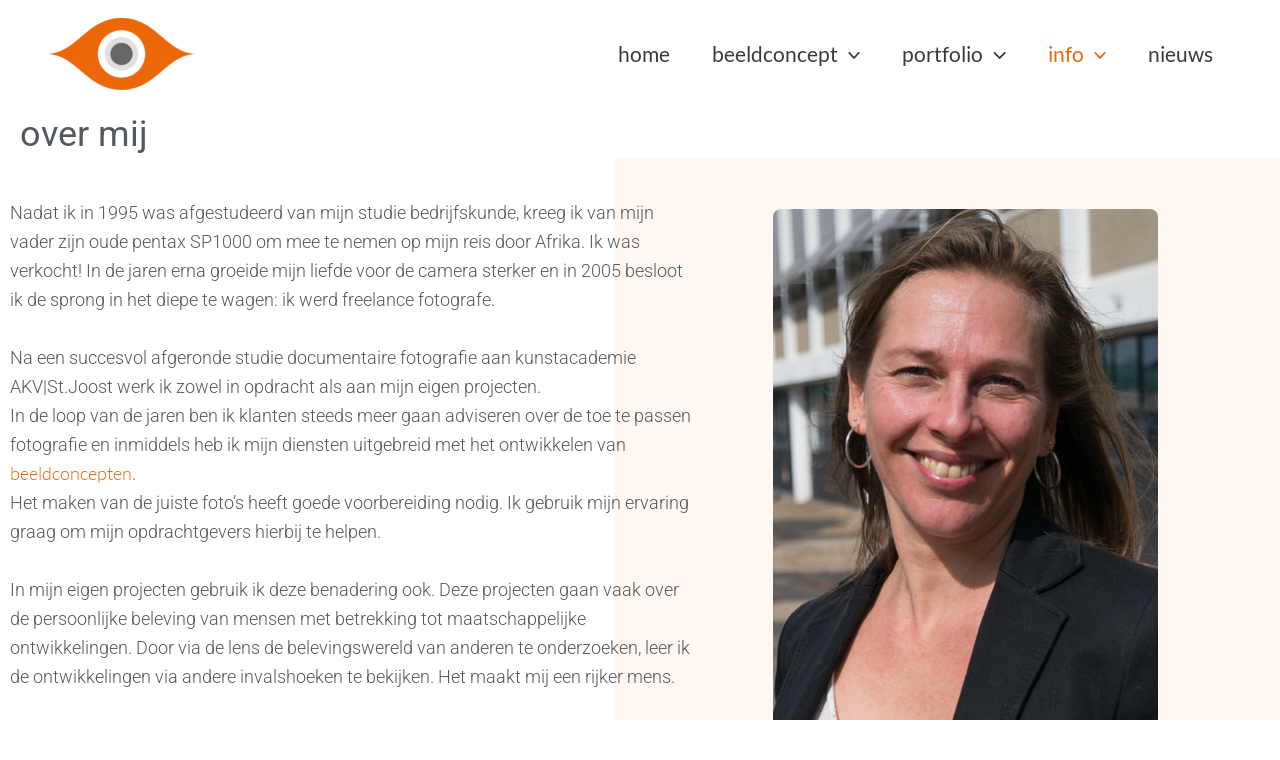

--- FILE ---
content_type: text/css; charset=UTF-8
request_url: https://mariekeviergever.com/wp-content/uploads/elementor/css/post-19.css?ver=1764057385
body_size: 194
content:
.elementor-19 .elementor-element.elementor-element-2f629f5{margin-top:0px;margin-bottom:0px;}.elementor-19 .elementor-element.elementor-element-84783f5 > .elementor-element-populated{padding:0px 0px 0px 0px;}.elementor-widget-heading .elementor-heading-title{font-family:var( --e-global-typography-primary-font-family ), Sans-serif;font-weight:var( --e-global-typography-primary-font-weight );color:var( --e-global-color-primary );}.elementor-19 .elementor-element.elementor-element-08c1356 .elementor-heading-title{font-family:"Roboto", Sans-serif;font-weight:400;color:var( --e-global-color-secondary );}.elementor-19 .elementor-element.elementor-element-599ef07 .elementor-heading-title{font-family:"Roboto", Sans-serif;font-weight:400;color:var( --e-global-color-6863fee );}.elementor-19 .elementor-element.elementor-element-2dcaea69 > .elementor-container > .elementor-column > .elementor-widget-wrap{align-content:space-evenly;align-items:space-evenly;}.elementor-19 .elementor-element.elementor-element-114d6d40 > .elementor-element-populated{margin:0px 0px 0px 0px;--e-column-margin-right:0px;--e-column-margin-left:0px;padding:0px 0px 0px 0px;}.elementor-19 .elementor-element.elementor-element-3fa9edd:not(.elementor-motion-effects-element-type-background), .elementor-19 .elementor-element.elementor-element-3fa9edd > .elementor-motion-effects-container > .elementor-motion-effects-layer{background-color:transparent;background-image:linear-gradient(90deg, var( --e-global-color-astglobalcolor5 ) 48%, #EC67070D 48%);}.elementor-19 .elementor-element.elementor-element-3fa9edd > .elementor-container{max-width:1440px;}.elementor-19 .elementor-element.elementor-element-3fa9edd{transition:background 0.3s, border 0.3s, border-radius 0.3s, box-shadow 0.3s;padding:0px 0px 50px 0px;}.elementor-19 .elementor-element.elementor-element-3fa9edd > .elementor-background-overlay{transition:background 0.3s, border-radius 0.3s, opacity 0.3s;}.elementor-19 .elementor-element.elementor-element-e0f6496 > .elementor-element-populated{margin:0px 0px 0px 0px;--e-column-margin-right:0px;--e-column-margin-left:0px;}.elementor-widget-text-editor{font-family:var( --e-global-typography-text-font-family ), Sans-serif;font-size:var( --e-global-typography-text-font-size );font-weight:var( --e-global-typography-text-font-weight );color:var( --e-global-color-text );}.elementor-widget-text-editor.elementor-drop-cap-view-stacked .elementor-drop-cap{background-color:var( --e-global-color-primary );}.elementor-widget-text-editor.elementor-drop-cap-view-framed .elementor-drop-cap, .elementor-widget-text-editor.elementor-drop-cap-view-default .elementor-drop-cap{color:var( --e-global-color-primary );border-color:var( --e-global-color-primary );}.elementor-19 .elementor-element.elementor-element-17ec1552 > .elementor-widget-container{margin:0px 0px 0px 0px;padding:0px 0px 0px 0px;}.elementor-19 .elementor-element.elementor-element-17ec1552{font-family:"Roboto", Sans-serif;font-size:18px;font-weight:300;color:var( --e-global-color-aaeee32 );}.elementor-19 .elementor-element.elementor-element-03360f6 > .elementor-element-populated{padding:50px 0px 0px 0px;}.elementor-widget-image .widget-image-caption{color:var( --e-global-color-text );font-family:var( --e-global-typography-text-font-family ), Sans-serif;font-size:var( --e-global-typography-text-font-size );font-weight:var( --e-global-typography-text-font-weight );}.elementor-19 .elementor-element.elementor-element-6000e62 > .elementor-widget-container{margin:0px 0px 0px 0px;padding:0% 10% 0% 0%;}.elementor-19 .elementor-element.elementor-element-6000e62{text-align:center;}.elementor-19 .elementor-element.elementor-element-6000e62 img{width:75%;border-radius:8px 8px 8px 8px;}:root{--page-title-display:none;}@media(max-width:1024px){.elementor-widget-text-editor{font-size:var( --e-global-typography-text-font-size );}.elementor-19 .elementor-element.elementor-element-17ec1552 > .elementor-widget-container{padding:0px 0px 0px 10px;}.elementor-19 .elementor-element.elementor-element-17ec1552{font-size:19px;}.elementor-widget-image .widget-image-caption{font-size:var( --e-global-typography-text-font-size );}}@media(max-width:767px){.elementor-19 .elementor-element.elementor-element-3fa9edd{padding:0px 0px 0px 0px;}.elementor-19 .elementor-element.elementor-element-e0f6496 > .elementor-element-populated{margin:0px 0px 0px 0px;--e-column-margin-right:0px;--e-column-margin-left:0px;padding:0px 20px 0px 20px;}.elementor-widget-text-editor{font-size:var( --e-global-typography-text-font-size );}.elementor-19 .elementor-element.elementor-element-17ec1552{font-size:19px;}.elementor-19 .elementor-element.elementor-element-03360f6 > .elementor-element-populated{padding:0px 0px 0px 0px;}.elementor-widget-image .widget-image-caption{font-size:var( --e-global-typography-text-font-size );}.elementor-19 .elementor-element.elementor-element-6000e62 > .elementor-widget-container{padding:0% 0% 0% 0%;}.elementor-19 .elementor-element.elementor-element-6000e62 img{width:90%;}}@media(min-width:768px){.elementor-19 .elementor-element.elementor-element-e0f6496{width:55.348%;}.elementor-19 .elementor-element.elementor-element-03360f6{width:44.616%;}}